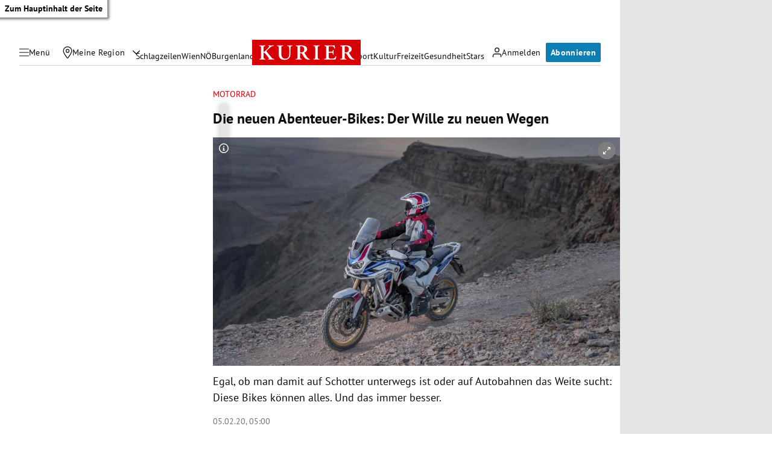

--- FILE ---
content_type: application/javascript; charset=utf-8
request_url: https://fundingchoicesmessages.google.com/f/AGSKWxX9jnM3Aj0YXJd7veuoUHH2AnEB_U1_8cVm8FgXyLJw6dEY6ekTKZbdMrM5j3rWvR1fkjPJYyxG-IbJN8RXV0S_PALSQaPOKAZJB5qPQA6EHAnOtLt8X4k2r5mdMi_rTNQKsUZwzw==?fccs=W251bGwsbnVsbCxudWxsLG51bGwsbnVsbCxudWxsLFsxNzY4OTA4NzA3LDQ0MzAwMDAwMF0sbnVsbCxudWxsLG51bGwsW251bGwsWzcsNl0sbnVsbCxudWxsLG51bGwsbnVsbCxudWxsLG51bGwsbnVsbCxudWxsLG51bGwsMV0sImh0dHBzOi8va3VyaWVyLmF0L21vdG9yL21vdG9ycmFkL2RpZS1uZXVlbi1hYmVudGV1ZXItYmlrZXMtZGVyLXdpbGxlLXp1LW5ldWVuLXdlZ2VuLzQwMDc0Mjc2OSIsbnVsbCxbWzgsIk05bGt6VWFaRHNnIl0sWzksImVuLVVTIl0sWzE2LCJbMSwxLDFdIl0sWzI2LCIxNCJdLFsxOSwiMiJdLFsxNywiWzBdIl0sWzI0LCIiXSxbMjUsIltbMzEwODIyNTNdXSJdLFsyOSwiZmFsc2UiXV1d
body_size: 105
content:
if (typeof __googlefc.fcKernelManager.run === 'function') {"use strict";this.default_ContributorServingResponseClientJs=this.default_ContributorServingResponseClientJs||{};(function(_){var window=this;
try{
var np=function(a){this.A=_.t(a)};_.u(np,_.J);var op=function(a){this.A=_.t(a)};_.u(op,_.J);op.prototype.getWhitelistStatus=function(){return _.F(this,2)};var pp=function(a){this.A=_.t(a)};_.u(pp,_.J);var qp=_.Zc(pp),rp=function(a,b,c){this.B=a;this.j=_.A(b,np,1);this.l=_.A(b,_.Nk,3);this.F=_.A(b,op,4);a=this.B.location.hostname;this.D=_.Dg(this.j,2)&&_.O(this.j,2)!==""?_.O(this.j,2):a;a=new _.Og(_.Ok(this.l));this.C=new _.bh(_.q.document,this.D,a);this.console=null;this.o=new _.jp(this.B,c,a)};
rp.prototype.run=function(){if(_.O(this.j,3)){var a=this.C,b=_.O(this.j,3),c=_.dh(a),d=new _.Ug;b=_.fg(d,1,b);c=_.C(c,1,b);_.hh(a,c)}else _.eh(this.C,"FCNEC");_.lp(this.o,_.A(this.l,_.Ae,1),this.l.getDefaultConsentRevocationText(),this.l.getDefaultConsentRevocationCloseText(),this.l.getDefaultConsentRevocationAttestationText(),this.D);_.mp(this.o,_.F(this.F,1),this.F.getWhitelistStatus());var e;a=(e=this.B.googlefc)==null?void 0:e.__executeManualDeployment;a!==void 0&&typeof a==="function"&&_.Qo(this.o.G,
"manualDeploymentApi")};var sp=function(){};sp.prototype.run=function(a,b,c){var d;return _.v(function(e){d=qp(b);(new rp(a,d,c)).run();return e.return({})})};_.Rk(7,new sp);
}catch(e){_._DumpException(e)}
}).call(this,this.default_ContributorServingResponseClientJs);
// Google Inc.

//# sourceURL=/_/mss/boq-content-ads-contributor/_/js/k=boq-content-ads-contributor.ContributorServingResponseClientJs.en_US.M9lkzUaZDsg.es5.O/d=1/exm=ad_blocking_detection_executable,kernel_loader,loader_js_executable/ed=1/rs=AJlcJMzanTQvnnVdXXtZinnKRQ21NfsPog/m=cookie_refresh_executable
__googlefc.fcKernelManager.run('\x5b\x5b\x5b7,\x22\x5b\x5bnull,\\\x22kurier.at\\\x22,\\\x22AKsRol8G7h5C7XRyDk0YfpV18tB62D_Xqe7LLo4ySE6r0xIM085q75PWx2eqhhcGHIVbGxXStIAA2XFbJo3vZpCFwDT80C61JQQgE0wevZFUgtI6FksXsW5Fkn4DmhOIzZSAyG7j-Rg5U1kwKT_puYkAL58ma5tw2Q\\\\u003d\\\\u003d\\\x22\x5d,null,\x5b\x5bnull,null,null,\\\x22https:\/\/fundingchoicesmessages.google.com\/f\/AGSKWxVsL_1mRf4EvGempMT04nIfkQ8l4NrUNKzdSix-9DjflehKBmWjUQr5h3cdBFpd-uoXyclHCq-riKEaKOQkFrWRLzlCch92zlREdPb8Eon0wVXAamC_Qkcib8795e3GmeN6xE_VSw\\\\u003d\\\\u003d\\\x22\x5d,null,null,\x5bnull,null,null,\\\x22https:\/\/fundingchoicesmessages.google.com\/el\/AGSKWxUv8m6aFoJHhSRPnf36gJN1aScCUoq4MvltTGCupYu5Yd-IR98rfQ-71cdeqXbcxCa0Nlzh-cAFct_ahWb4PXoUs7ihctc8vA7i9n6bKl9GeV_cnBC6zfcv3YA7efXPTk5gVLQ_NQ\\\\u003d\\\\u003d\\\x22\x5d,null,\x5bnull,\x5b7,6\x5d,null,null,null,null,null,null,null,null,null,1\x5d\x5d,\x5b3,1\x5d\x5d\x22\x5d\x5d,\x5bnull,null,null,\x22https:\/\/fundingchoicesmessages.google.com\/f\/AGSKWxV3b5E1sRWhdn-DdPjp4lLs5IIO-k5H-ScgwcHx4sObmUvq1lHjGgB3_gg3HUOID2JmiRrTmkOWAGWWescMDSzP_yKR6SdQuvQon09vyz_WjKVEl7jsHzVFXtTXiDcfQecoPupjUw\\u003d\\u003d\x22\x5d\x5d');}

--- FILE ---
content_type: application/javascript; charset=utf-8
request_url: https://fundingchoicesmessages.google.com/f/AGSKWxX3v7JdaybHxlunc2GUz-0o6HswzyHrEBF1RdFoxRYqpNT2WFBpMe75ZCm5lIY7ZhXEId9FXIgvE83fzjSUNg_SF8t1NqiBLgNE2M1R5wP_TLmbzLvTt7oRiwYMW-EoK_FfC3f-3iPdEfpwuX4dBGN3dlA2MvMBCbrHSt3rXs2JyREFztv0KZEsVyeK/_/adcode./ad_banner2./adiframem2._ad120x120_/adv03.
body_size: -1294
content:
window['1b8b92f4-9209-44c4-9b57-b959f8d46c45'] = true;